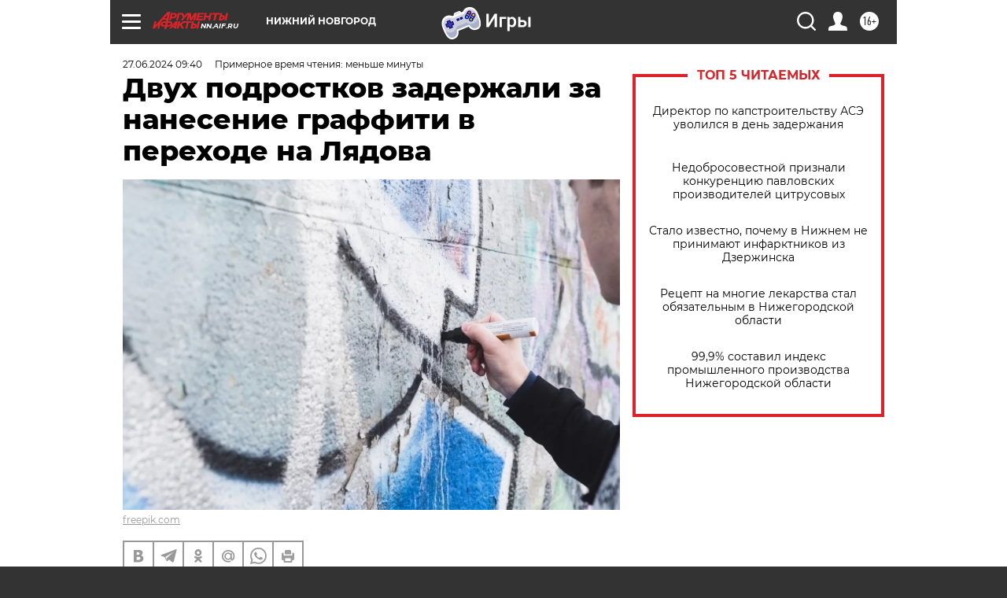

--- FILE ---
content_type: text/html
request_url: https://tns-counter.ru/nc01a**R%3Eundefined*aif_ru/ru/UTF-8/tmsec=aif_ru/90341018***
body_size: -71
content:
FF85760D696F2A57X1768893015:FF85760D696F2A57X1768893015

--- FILE ---
content_type: application/javascript
request_url: https://smi2.ru/counter/settings?payload=CIyLAhiU1vXRvTM6JGQwMjdiMDVmLTdmYjYtNGVjNy1hMGUwLTg1NjgwOTc3NGJiZQ&cb=_callbacks____0mkm98cvf
body_size: 1522
content:
_callbacks____0mkm98cvf("[base64]");